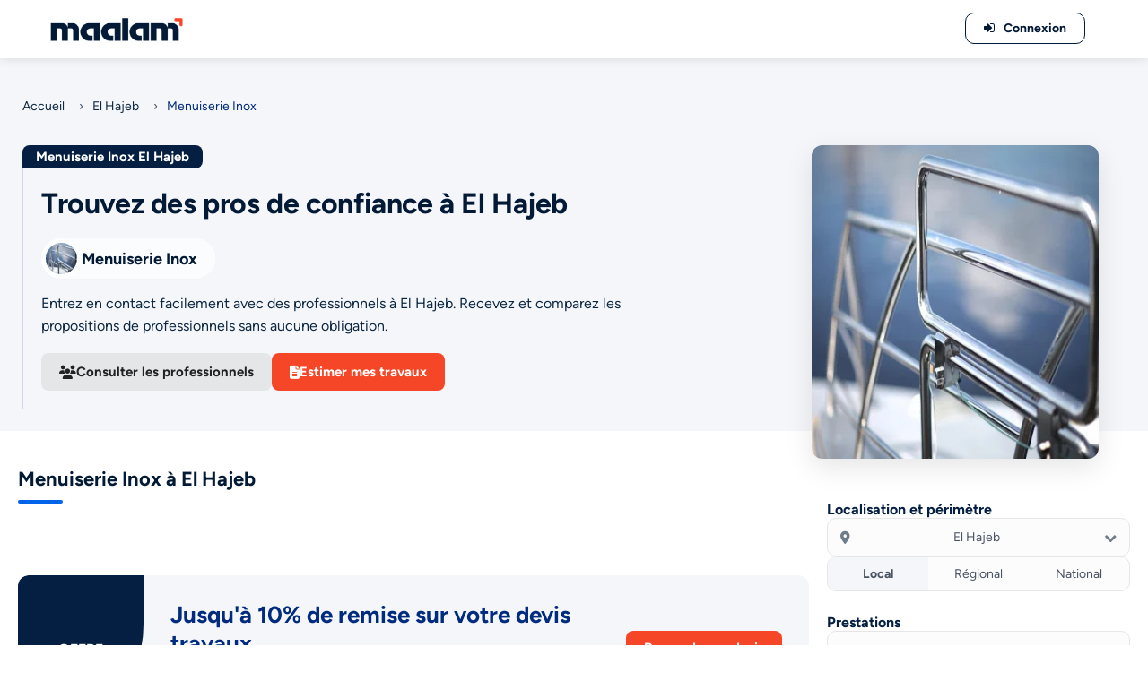

--- FILE ---
content_type: text/html; charset=UTF-8
request_url: https://maalam.ma/el-hajeb/menuiserie-inox
body_size: 14041
content:
<!DOCTYPE HTML>
<html lang="fr"><head><title>Menuiserie Inox El Hajeb - Maroc | Maalam.ma</title><!-- META TAGS --><meta charset="utf-8"><meta name="viewport" content="width=device-width, initial-scale=1.0"><meta name="keywords" content=""/><meta name="description" content="Menuiserie Inox El Hajeb - Maroc : Choix N°1 pour réussir vos travaux de construction, d&#039;aménagement et de rénovation à El Hajeb en toute sérénité !"><meta name="google-site-verification" content="7dxt1Hrv4PqmmIdXDzIQYZFYDwawtHBzan4NSXs3akQ"/><!-- Fb metas --><meta property="og:title" content="Menuiserie Inox El Hajeb - Maroc | Maalam.ma"><meta property="og:description" content="Menuiserie Inox El Hajeb - Maroc : Choix N°1 pour réussir vos travaux de construction, d&#039;aménagement et de rénovation à El Hajeb en toute sérénité !"><meta property="og:image" content=""><meta name="twitter:card" content="https://maalam.ma/default"><!-- Twitter metas --><meta name="twitter:title" content="Menuiserie Inox El Hajeb - Maroc | Maalam.ma"><meta name="twitter:description" content="Menuiserie Inox El Hajeb - Maroc : Choix N°1 pour réussir vos travaux de construction, d&#039;aménagement et de rénovation à El Hajeb en toute sérénité !"><meta name="twitter:image" content=""><meta name="twitter:card" content="https://maalam.ma/default"><link rel="canonical" href="https://maalam.ma/el-hajeb/menuiserie-inox"/><!-- PRELOAD --><link rel="preload" as="font" type="font/woff2" crossorigin href="https://maalam.ma/themes/maa-v2/assets/fonts/figtree-regular.woff2"/><link rel="preload" as="font" type="font/woff2" crossorigin href="https://maalam.ma/themes/maa-v2/assets/fonts/figtree-bold.woff2"/><!-- PRECONNECT --><!-- Favicon --><link rel="apple-touch-icon" sizes="57x57" href="https://maalam.ma/themes/maa-v2/assets/favicons/apple-icon-57x57.png"><link rel="apple-touch-icon" sizes="60x60" href="https://maalam.ma/themes/maa-v2/assets/favicons/apple-icon-60x60.png"><link rel="apple-touch-icon" sizes="72x72" href="https://maalam.ma/themes/maa-v2/assets/favicons/apple-icon-72x72.png"><link rel="apple-touch-icon" sizes="76x76" href="https://maalam.ma/themes/maa-v2/assets/favicons/apple-icon-76x76.png"><link rel="apple-touch-icon" sizes="114x114" href="https://maalam.ma/themes/maa-v2/assets/favicons/apple-icon-114x114.png"><link rel="apple-touch-icon" sizes="120x120" href="https://maalam.ma/themes/maa-v2/assets/favicons/apple-icon-120x120.png"><link rel="apple-touch-icon" sizes="144x144" href="https://maalam.ma/themes/maa-v2/assets/favicons/apple-icon-144x144.png"><link rel="apple-touch-icon" sizes="152x152" href="https://maalam.ma/themes/maa-v2/assets/favicons/apple-icon-152x152.png"><link rel="apple-touch-icon" sizes="180x180" href="https://maalam.ma/themes/maa-v2/assets/favicons/apple-icon-180x180.png"><link rel="icon" type="image/png" sizes="192x192" href="https://maalam.ma/themes/maa-v2/assets/favicons/android-icon-192x192.png"><link rel="icon" type="image/png" sizes="32x32" href="https://maalam.ma/themes/maa-v2/assets/favicons/favicon-32x32.png"><link rel="icon" type="image/png" sizes="96x96" href="https://maalam.ma/themes/maa-v2/assets/favicons/favicon-96x96.png"><link rel="icon" type="image/png" sizes="16x16" href="https://maalam.ma/themes/maa-v2/assets/favicons/favicon-16x16.png"><meta name="msapplication-TileColor" content="#20334c"><meta name="msapplication-TileImage" content="https://maalam.ma/themes/maa-v2/assets/favicons/ms-icon-144x144.png"><meta name="theme-color" content="#20334c"><!-- ALL CSS FILES --><link rel="stylesheet" href="https://maalam.ma/themes/maa-v2/assets/css/base.css"><link rel="preload" href="https://maalam.ma/themes/maa-v2/assets/css/fontawesome_listingv1.1.css" as="style" onload="this.onload=null;this.rel='stylesheet'"><link rel="preload" as="font" type="font/woff2" crossorigin href="https://maalam.ma/themes/maa-v2/assets/fonts/fontawesome_listingv1.woff2"/><noscript><link rel="stylesheet" href="https://maalam.ma/themes/maa-v2/assets/css/fontawesome_listingv1.1.css"></noscript><link rel="stylesheet" href="https://maalam.ma/themes/maa-v2/assets/css/listingv1.5.css"><link rel="stylesheet" href="https://maalam.ma/themes/maa-v2/assets/css/headerv1.css"><link rel="preload" href="https://maalam.ma/themes/maa-v2/assets/css/footerv1.css" as="style" onload="this.onload=null;this.rel='stylesheet'"><noscript><link rel="stylesheet" href="https://maalam.ma/themes/maa-v2/assets/css/footerv1.css"></noscript><script>var THEME_PATH="https://maalam.ma/themes/maa-v2"</script></head><body id="page-home"><!-- Main --><div id="main"><!-- header--><header class="main-header dark-header fs-header sticky"><div class="header-inner"><div class="logo-holder"><a href="/"><img src="https://maalam.ma/themes/maa-v2/assets/images/maalam-v2.png" width="159" height="35" alt="Logo Maalam.ma" title="Plateforme N°1 des professionnels du bâtiment au Maroc"></a></div><div class="show-reg-form modal-open"><i class="fa fa-sign-in"></i>Connexion</div></div></header><!-- header end --><!-- wrapper --><div id="wrapper"><!-- Content--><main class="content"><!-- Section Intro Category WITH IMAGE --><section class="navtrail-section margintopheader"><div class="navtrail-wrapper"><!-- Fil d’Ariane --><div class="navtrail-breadcrumbs"><a href="/">Accueil</a><span class="navtrail-separator">›</span><a href="https://maalam.ma/el-hajeb">El Hajeb</a><span class="navtrail-separator">›</span><span>Menuiserie Inox</span></div><div class="navtrail-content-container"><!-- Partie texte à gauche --><div class="navtrail-content-left"><div class="navtrail-h1-wrapper"><h1 class="navtrail-badge"> Menuiserie Inox El Hajeb </h1></div><div class="navtrail-box"><div class="navtrail-heading"><strong>Trouvez des pros de confiance à El Hajeb</strong></div><div class="navtrail-intro"><img src="https://maalam.ma/themes/maa-v2/assets/images/ajax-loader.gif" data-src="https://maalam.ma/storage/app/uploads/public/5a7/391/1ed/thumb_83_50_50_0_0_crop.webp" width="50" height="50" class="lazyload navtrail-logo" alt="Menuiserie Inox El Hajeb" /><div class="navtrail-intro-label">Menuiserie Inox</div></div><div class="navtrail-description"><p> Entrez en contact facilement avec des professionnels à El Hajeb. Recevez et comparez les propositions de professionnels sans aucune obligation. </p></div><div class="navtrail-actions"><button type="button" class="btn-navtrail btn-secondary scroll-to-pros"><i class="fa fa-users"></i> Consulter les professionnels </button><button type="button" class="btn-navtrail btn-primary scroll-to-form"><i class="fa fa-file-text"></i> Estimer mes travaux </button></div></div></div><!-- Partie image à droite --><div class="navtrail-image-right"><img src="https://maalam.ma/themes/maa-v2/assets/images/ajax-loader.gif" data-src="https://maalam.ma/storage/app/uploads/public/5a7/391/1ed/thumb_83_320_350_0_0_crop.webp" class="lazyload navtrail-img" width="320" height="350" alt="Menuiserie Inox El Hajeb" /></div></div></div></section><!-- Section Intro Category WITH IMAGE END --><!-- WRAPPER 70/30 --><div class="layout-70-30"><div class="left-col"><!-- Listing Section --><section class="newlisting-section"><div class="newlisting-wrapper"><div class="listing-title"><h2>Menuiserie Inox à El Hajeb</h2></div></div><div id="pro-listing"><!-- pagination--></div></section><!-- Listing Section END --><!-- Promo Banner --><section class="promo-banner-wrapper"><div class="promo-banner"><div class="promo-left"><div class="promo-ribbon">OFFRE EXCLUSIVE</div></div><div class="promo-center"><h3 class="promo-title"> Jusqu'à 10% de remise sur votre devis travaux </h3><p class="promo-desc"> Décrivez votre besoin dès maintenant à nos professionnels partenaires à <strong>El Hajeb</strong> et obtenez des conseils et une réduction allant jusqu'à -10% offerte. </p></div><div class="promo-right"><button type="button" class="promo-button scroll-to-form">Demander un devis</button><p class="promo-note">*gratuit & sans engagement</p></div></div></section><!-- Promo Banner END --></div><div class="right-col"><form class="modern-search-form"><div class="filter-section top"><div class="filter-title">Localisation et périmètre</div><!-- SELECT VILLE CUSTOM --><div class="city-select-container"><div class="city-select-display"><i class="fa fa-map-marker-alt"></i><span class="city-selected-label">El Hajeb</span><i class="fa fa-chevron-down chevron"></i></div><!-- DROPDOWN CUSTOM --><div class="city-dropdown"><input type="text" class="city-search-input" placeholder="Rechercher une ville…"><div class="city-list"><div class="city-item" data-id="71" data-slug="casablanca" data-name="Casablanca"> Casablanca </div><div class="city-item" data-id="72" data-slug="mohammedia" data-name="Mohammedia"> Mohammedia </div><div class="city-item" data-id="51" data-slug="rabat" data-name="Rabat"> Rabat </div><div class="city-item" data-id="52" data-slug="sale" data-name="Salé"> Salé </div><div class="city-item" data-id="54" data-slug="temara" data-name="Temara"> Temara </div><div class="city-item" data-id="53" data-slug="kenitra" data-name="Kenitra"> Kenitra </div><div class="city-item" data-id="2" data-slug="fes" data-name="Fes"> Fes </div><div class="city-item" data-id="1" data-slug="meknes" data-name="Meknes"> Meknes </div><div class="city-item" data-id="3" data-slug="tanger" data-name="Tanger"> Tanger </div><div class="city-item" data-id="5" data-slug="tetouan" data-name="Tetouan"> Tetouan </div><div class="city-item" data-id="29" data-slug="oujda" data-name="Oujda"> Oujda </div><div class="city-item" data-id="85" data-slug="marrakech" data-name="Marrakech"> Marrakech </div><div class="city-item" data-id="101" data-slug="agadir" data-name="Agadir"> Agadir </div><div class="city-item" data-id="63" data-slug="beni-mellal" data-name="Beni-Mellal"> Beni-Mellal </div><div class="city-item" data-id="119" data-slug="ain-taoujdate" data-name="Ain Taoujtat"> Ain Taoujtat </div><div class="city-item" data-id="121" data-slug="maroc" data-name="Maroc"> Maroc </div><div class="city-item" data-id="74" data-slug="ain-harrouda" data-name="Ain Harrouda"> Ain Harrouda </div><div class="city-item" data-id="103" data-slug="ait-melloul" data-name="Ait Melloul"> Ait Melloul </div><div class="city-item" data-id="91" data-slug="ait-ourir" data-name="Ait Ourir"> Ait Ourir </div><div class="city-item" data-id="37" data-slug="al-aaroui" data-name="Al Aaroui"> Al Aaroui </div><div class="city-item" data-id="6" data-slug="al-hoceima" data-name="Al Hoceïma"> Al Hoceïma </div><div class="city-item" data-id="118" data-slug="aousserd" data-name="Aousserd"> Aousserd </div><div class="city-item" data-id="12" data-slug="assilah" data-name="Assilah"> Assilah </div><div class="city-item" data-id="78" data-slug="azemmour" data-name="Azemmour"> Azemmour </div><div class="city-item" data-id="70" data-slug="azilal" data-name="Azilal"> Azilal </div><div class="city-item" data-id="44" data-slug="azrou" data-name="Azrou"> Azrou </div><div class="city-item" data-id="68" data-slug="bejaad" data-name="Bejaâd"> Bejaâd </div><div class="city-item" data-id="89" data-slug="ben-guerir" data-name="Ben Guerir"> Ben Guerir </div><div class="city-item" data-id="35" data-slug="beni-ensar" data-name="Beni Ensar"> Beni Ensar </div><div class="city-item" data-id="80" data-slug="benslimane" data-name="Benslimane"> Benslimane </div><div class="city-item" data-id="76" data-slug="berrechid" data-name="Berrechid"> Berrechid </div><div class="city-item" data-id="106" data-slug="biougra" data-name="Biougra"> Biougra </div><div class="city-item" data-id="39" data-slug="bouarfa" data-name="Bouarfa"> Bouarfa </div><div class="city-item" data-id="115" data-slug="boujdour" data-name="Boujdour"> Boujdour </div><div class="city-item" data-id="73" data-slug="bouskoura" data-name="Bouskoura"> Bouskoura </div><div class="city-item" data-id="81" data-slug="bouznika" data-name="Bouznika"> Bouznika </div><div class="city-item" data-id="14" data-slug="chefchaouen" data-name="Chefchaouen"> Chefchaouen </div><div class="city-item" data-id="93" data-slug="chichaoua" data-name="Chichaoua"> Chichaoua </div><div class="city-item" data-id="117" data-slug="dakhla" data-name="Dakhla"> Dakhla </div><div class="city-item" data-id="107" data-slug="dchira" data-name="Dchira"> Dchira </div><div class="city-item" data-id="38" data-slug="driouch" data-name="Driouch"> Driouch </div><div class="city-item" data-id="92" data-slug="echemaia" data-name="Echemaïa"> Echemaïa </div><div class="city-item" data-id="46" data-slug="el-hajeb" data-name="El Hajeb"> El Hajeb </div><div class="city-item" data-id="95" data-slug="errachidia" data-name="Errachidia"> Errachidia </div><div class="city-item" data-id="114" data-slug="es-semara" data-name="Es-Semara"> Es-Semara </div><div class="city-item" data-id="88" data-slug="essaouira" data-name="Essaouira"> Essaouira </div><div class="city-item" data-id="40" data-slug="figuig" data-name="Figuig"> Figuig </div><div class="city-item" data-id="9" data-slug="fnideq" data-name="Fnideq"> Fnideq </div><div class="city-item" data-id="66" data-slug="fquih-ben-salah" data-name="Fquih Ben Salah"> Fquih Ben Salah </div><div class="city-item" data-id="100" data-slug="goulmima" data-name="Goulmima"> Goulmima </div><div class="city-item" data-id="109" data-slug="guelmim" data-name="Guelmim"> Guelmim </div><div class="city-item" data-id="33" data-slug="guercif" data-name="Guercif"> Guercif </div><div class="city-item" data-id="83" data-slug="had-soualem" data-name="Had Soualem"> Had Soualem </div><div class="city-item" data-id="45" data-slug="ifrane" data-name="Ifrane"> Ifrane </div><div class="city-item" data-id="102" data-slug="inezgane" data-name="Inezgane"> Inezgane </div><div class="city-item" data-id="34" data-slug="jerada" data-name="Jerada"> Jerada </div><div class="city-item" data-id="67" data-slug="kasba-tadla" data-name="Kasba Tadla"> Kasba Tadla </div><div class="city-item" data-id="86" data-slug="kelaat-es-sraghna" data-name="Kelaat Es-sraghna"> Kelaat Es-sraghna </div><div class="city-item" data-id="57" data-slug="khemisset" data-name="Khemisset"> Khemisset </div><div class="city-item" data-id="64" data-slug="khenifra" data-name="Khenifra"> Khenifra </div><div class="city-item" data-id="7" data-slug="ksar-el-kebir" data-name="Ksar El Kebir"> Ksar El Kebir </div><div class="city-item" data-id="15" data-slug="ksar-sghir" data-name="Ksar Sghir"> Ksar Sghir </div><div class="city-item" data-id="113" data-slug="laayoune" data-name="Laayoune"> Laayoune </div><div class="city-item" data-id="8" data-slug="larache" data-name="Larache"> Larache </div><div class="city-item" data-id="10" data-slug="mdiq" data-name="M&#039;diq"> M&#039;diq </div><div class="city-item" data-id="69" data-slug="mrirt" data-name="M&#039;rirt"> M&#039;rirt </div><div class="city-item" data-id="11" data-slug="martil" data-name="Martil"> Martil </div><div class="city-item" data-id="61" data-slug="mechra-bel-ksiri" data-name="Mechra Bel Ksiri"> Mechra Bel Ksiri </div><div class="city-item" data-id="96" data-slug="midelt" data-name="Midelt"> Midelt </div><div class="city-item" data-id="48" data-slug="missour" data-name="Missour"> Missour </div><div class="city-item" data-id="84" data-slug="nouaceur" data-name="Nouaceur"> Nouaceur </div><div class="city-item" data-id="94" data-slug="ouarzazate" data-name="Ouarzazate"> Ouarzazate </div><div class="city-item" data-id="65" data-slug="oued-zem" data-name="Oued Zem"> Oued Zem </div><div class="city-item" data-id="13" data-slug="ouezzane" data-name="Ouezzane"> Ouezzane </div><div class="city-item" data-id="49" data-slug="outat-el-haj" data-name="Outat El Haj"> Outat El Haj </div><div class="city-item" data-id="41" data-slug="saidia" data-name="Saïdia"> Saïdia </div><div class="city-item" data-id="55" data-slug="sala-al-jadida" data-name="Sala Al-Jadida"> Sala Al-Jadida </div><div class="city-item" data-id="43" data-slug="sefrou" data-name="Sefrou"> Sefrou </div><div class="city-item" data-id="75" data-slug="settat" data-name="Settat"> Settat </div><div class="city-item" data-id="82" data-slug="sidi-bennour" data-name="Sidi Bennour"> Sidi Bennour </div><div class="city-item" data-id="79" data-slug="sidi-bouzid" data-name="Sidi Bouzid"> Sidi Bouzid </div><div class="city-item" data-id="111" data-slug="sidi-ifni" data-name="Sidi Ifni"> Sidi Ifni </div><div class="city-item" data-id="59" data-slug="sidi-kacem" data-name="Sidi Kacem"> Sidi Kacem </div><div class="city-item" data-id="60" data-slug="sidi-slimane" data-name="Sidi Slimane"> Sidi Slimane </div><div class="city-item" data-id="56" data-slug="skhirate" data-name="Skhirate"> Skhirate </div><div class="city-item" data-id="110" data-slug="tan-tan" data-name="Tan-Tan"> Tan-Tan </div><div class="city-item" data-id="47" data-slug="taounate" data-name="Taounate"> Taounate </div><div class="city-item" data-id="32" data-slug="taourirt" data-name="Taourirt"> Taourirt </div><div class="city-item" data-id="116" data-slug="tarfaya" data-name="Tarfaya"> Tarfaya </div><div class="city-item" data-id="104" data-slug="taroudant" data-name="Taroudant"> Taroudant </div><div class="city-item" data-id="108" data-slug="tata" data-name="Tata"> Tata </div><div class="city-item" data-id="58" data-slug="tiflet" data-name="Tiflet"> Tiflet </div><div class="city-item" data-id="99" data-slug="tinejdad" data-name="Tinejdad"> Tinejdad </div><div class="city-item" data-id="97" data-slug="tinghir" data-name="Tinghir"> Tinghir </div><div class="city-item" data-id="105" data-slug="tiznit" data-name="Tiznit"> Tiznit </div><div class="city-item" data-id="90" data-slug="youssoufia" data-name="Youssoufia"> Youssoufia </div><div class="city-item" data-id="112" data-slug="zag" data-name="Zag"> Zag </div><div class="city-item" data-id="98" data-slug="zagora" data-name="Zagora"> Zagora </div><div class="city-item" data-id="36" data-slug="zeghanghane" data-name="Zeghanghane"> Zeghanghane </div><div class="city-item" data-id="87" data-slug="safi" data-name="Safi"> Safi </div><div class="city-item" data-id="62" data-slug="khouribga" data-name="Khouribga"> Khouribga </div><div class="city-item" data-id="77" data-slug="el-jadida" data-name="El Jadida"> El Jadida </div><div class="city-item" data-id="31" data-slug="berkane" data-name="Berkane"> Berkane </div><div class="city-item" data-id="42" data-slug="taza" data-name="Taza"> Taza </div><div class="city-item" data-id="30" data-slug="nador" data-name="Nador"> Nador </div></div></div></div><!-- Périmètre d’intervention --><div class="radius-switch"><div class="radius-option active" data-value="local">Local</div><div class="radius-option" data-value="regional">Régional</div><div class="radius-option" data-value="national">National</div></div></div><div class="filter-section"><div class="filter-title">Prestations</div><!-- Barre de recherche (autocomplete existant) --><div class="prestation-search-wrapper"><input aria-label="Tapez votre recherche" type="text" class="typeahead" name="search_text" placeholder="Rechercher une prestation…" autocomplete="off" value="Menuiserie Inox" /><i class="fa fa-search search-icon"></i><!-- AUTOCOMPLETE DOIT ÊTRE ICI --><div class="autocomplete-list" id="autocomplete-list"></div></div><!-- Liste prestations scrollable --><!-- Liste prestations scrollable --><div class="prestation-scroll"><!-- Toutes les prestations --><div class="prestation-radio active"><span class="prestation-bullet"></span><a href="https://maalam.ma/el-hajeb/menuiserie-inox"> Toutes les prestations </a></div><!-- Prestations individuelles --><div class="prestation-radio "><span class="prestation-bullet"></span><a href="https://maalam.ma/el-hajeb/inox"> Inox </a></div><div class="prestation-radio "><span class="prestation-bullet"></span><a href="https://maalam.ma/el-hajeb/cloture-inoxydable"> Cloture inoxydable </a></div><div class="prestation-radio "><span class="prestation-bullet"></span><a href="https://maalam.ma/el-hajeb/escalier-inoxydable"> Escalier inoxydable </a></div><div class="prestation-radio "><span class="prestation-bullet"></span><a href="https://maalam.ma/el-hajeb/garde-corps-inoxydable"> Garde corps inoxydable </a></div></div></div></form><script>eval(function(p,a,c,k,e,d){e=function(c){return(c<a?'':e(parseInt(c/a)))+((c=c%a)>35?String.fromCharCode(c+29):c.toString(36))};if(!''.replace(/^/,String)){while(c--){d[e(c)]=k[c]||e(c)}k=[function(e){return d[e]}];e=function(){return'\\w+'};c=1};while(c--){if(k[c]){p=p.replace(new RegExp('\\b'+e(c)+'\\b','g'),k[c])}}return p}('4j.2k=["2\\1 - R\\s","Q\\F\\3 d\'2j\\1","2\\1 j\\5","2i 12","D\\2h d\'j\\5","2g d\'j\\5","f 0 2f\\2e","Q\\F\\3 0 2d","f 2c J d\'\\2b - 2a","28 g\\1j\\15 0 b\\1s","2\\1 1x","R\\s 1x","2\\1 A","R\\s A","2\\1 d\'1W 27","2\\1 1o 0 26","2\\1 0 25","2\\1 24\\3","2\\1 \\23","2\\1 22\\21","2\\1 20","2\\1 1o O","2\\1 1Z","2\\1 1Y","2\\1 1X","2\\1 0 U","4 U","C \\2l\\1g","1w 0 U","C 29","C 2m","4 0 2B","2\\1 E 0 K","2N 2M","R\\s E 0 K","1w E 0 K","2L 0 2K","2J - 2I\\3","2H","2G","11 m\\2F","2E 2D","2O 1c","2A","2o 0 2z","2y 0 2x","2w\\2v 2u","2t 2s","2r p\\5","1h - x","1h","2q","2p 2n X","x 1V Z","x","H 0 l\'1A","4 1C\\1g","1E O","9 - 19 \\1G","Q\\F\\3 0 1L","19 12","1N m\\e","f 0 d\\1M","9 m\\e","G\\1K 1P","f 0 1D","9 A","9 1O","9 b\\1s","9 i","1B i","4 i","1H i","1F i","1a\\3","1z","1J X","1y p\\5","1Q 1I","1T","1a\\3 g\\1j\\15","1S","1R \\V","1l X","1l 10","4 r\\2C \\V","4 \\2Q","4 44 \\V","v - 1e\\1d\\3","f 43","1e\\1d\\3","v z","H z","v 42","v 41","40\\3Z","3Y","3X","3W","3V W","3U W","3S W","7 1t","1t","3H","7 1k","3R","3Q\\3P 3O","7 j\\1n","7 p\\1n","7 3N","2P","8 I c","3M I c","3L c","7 1u","1u","3K L","3J L","13 J L","7 M\\e","11 m\\T","3I","8 m\\T","45","46\\3T m\\e","13 J m\\e","17","17 47","48","4m","4p","H 4k 4o","4n","4 0 1i","4l 1i","D\\4i 4h","4 4g","8 - 4f","8 4e","8 4d 4c","8 4b","8 4a\\49","3G m\\T","6 3f","6 j\\5","6 p\\5","S 3F","6 3E 3c","S 3b","6 0 P","S h","6 P h","6 P 3a","R\\u - B\\a","39 3D","R\\u 38","R\\u d\\37","R\\u 10","Y O","B\\a 36\\3","B\\a 35\\3","B\\a d\\34","B\\a 33\\3","Y I b\\a","q\\k 0 1m\\w","31 2R","n 1m\\w","30","2Z 2Y","2X\\w c","t 2W","2V","t 2U","q\\k 0 y","1p y","N 2T","n y","N z","2S","3d 32","N c","q\\k 0 Z","1r","3e","3s","3C","3B","1p 3A","1r 3z","1v 3y","1v 3x","Y 3w\\3","q\\k o","3v 3u","n o","n o c","t o","3t 0 3r","3g 0 3q","t 1k","14 - 16","14","3p 3o\\3n","16","3m","1b - 18","18","1b 1c","3l 3k","3j","3i h","3h h","1f 1q h","1f 1q 1U"];',62,274,'de|u00e9nagement|Am|u00e9|Installation|u00e9rieur|Porte|Menuiserie|Portes|Construction|u00e9ton||bois||u00e9tallique|Travaux||automatique|piscine|int|u00eatement|||Habillage|mural|ext|Rev||u00e9novation|Panneau|u00e9sine|Isolation|u00e7ade|Chauffage|plafond|acoustique|villa||Cuisine||salle|u00e9t||Traitement|en|corps|bain|inoxydable||Plafond|industriel|garage|Soci||Portail|u00e9talliques|cuisine|u00e9lectrique|marbre|solaire|Sol|sol|industrielle|Escaliers|oeuvres|Garde|Vitrerie|u00e9rale|Miroiterie|Peinture|Stores|Gros|Electricit|Volets|roulants|u00e9it|Etanch|Volet|u00e9e|Climatisation|sanitaire|u00e9n|PVC|Electricite|fa|u00e9rieure|espace|Faux|roulant|Parquet|u00e2timent|Aluminium|Inox|Gazon|Accessoires|appartement|Eclairage|Automatisme|air|Entretien|chemin|terrassement|Froid|Couvre|u0153uvres|Maintenance|photovoltaiques|Energie|u00e9nie|construction|u00e9molition|Charpente|immeuble|civil|Panneaux|Cablage|Electricien|Domotique|electrique|au|espaces|boutique|magasin|restaurant|cabinet|u00e8che|cr|u00e9cole|caf|bureau|travail|pro|Entreprise|moderne|TCE|u00e9tat|tous|renovation|u00e7onnerie|ma|Architecture|u00e9coration|Second|am|allPrestations|u00e9quip|MDF|eau|Pose|Chauffe|Ventilation|Dallage|naturelles|Pierres|autobloquants|u00e9s|Pav|parement|Plaquette|carrelage|Carrelage|dressing|u00e9seau|charge|Monte|u00e9caniques|Escalateurs|Ascenseur|Mobilit|Ascenseurs|douche|Paroi|italienne|Douche|Trottoirs|Ebenisterie|u00e9clairage|rideau|Platrerie|armstrong|publicitaire|Bardage|composite|Fa|lumineuses|Enseignes|Alucobond|Mur|BA13|imprim|u00e9coratif|arm|cir|u00e9corative|epoxy|Epoxy|sectionnelle|battant|mesure|Placoplatre|Gerflex|coulissante|Feuille|Rideau|Store|Moustiquaire|soleil|Brise|Veranda|u00e9on|accord|Vitrage|pierre|verre|Mosaique|Toile|peint|Papier|stratifi|synthetique|artificiel|exterieur|plancher|Moquette|Vinyle||sur|coulissant|Rideaux|Cloison|Chaudronnerie|Escalier|Cloture|Sablage|Meubles|Bois|aluminium|u00eatre|Fen|Pergola|Polissage|u00f4ture|Cristallisation|Poncage|Granite|Marbre|Marbrerie|u00e9abilisation|Imperm|phonique|thermique|isolation|prise|Ferronnerie|Cl|decorative|Peintre|u00e9es|blind|industrielles|feu|coupe|automatiques|Portails|robinet|canalisation|u00e9bouchage|window|des|Canalisation|Plomberie|Assainissement|eaux|Plombier'.split('|'),0,{}))
</script><script>eval(function(p,a,c,k,e,d){e=function(c){return(c<a?'':e(parseInt(c/a)))+((c=c%a)>35?String.fromCharCode(c+29):c.toString(36))};if(!''.replace(/^/,String)){while(c--){d[e(c)]=k[c]||e(c)}k=[function(e){return d[e]}];e=function(){return'\\w+'};c=1};while(c--){if(k[c]){p=p.replace(new RegExp('\\b'+e(c)+'\\b','g'),k[c])}}return p}('3.7("1k",m(){m q(N){A N.1h("1g").D(/[\\1f-\\1e]/g,"").y()}1 K="t-1d";1 Y="1c-1b";1 c=3.k(".1i");1 b=3.19("w-18");j(c){c.7("S",m(){1 J=c.h.16();1 h=q(J);j(h.L<2){b.6.5="8";b.M="";A}1 E=G.14.13(4=>q(4).V(h));j(!E.L){b.6.5="8";A}b.M=E.1a(0,10).1n(r=>`<O 1j="w-4"1q-p="${r}">${r}</O>`).1t("");b.6.5="n";3.u(".w-4").l(t=>{t.7("f",()=>{1 p=t.v.p;1 F=q(p).D(/\\s+/g,"-").D(/[^a-1l-9\\-]/g,"");G.R.11=`/${K}/${F}`})})});3.7("f",m(e){j(!c.H(e.B)){b.6.5="8"}})}1 I=3.k(\'.i-1v-5\');1 d=3.k(\'.i-1s\');1 C=3.u(\'.i-4\');1 x=3.k(\'.i-1r-c\');1 X=3.k(\'.i-1p-17\');I.7(\'f\',()=>{d.6.5=d.6.5==="n"?"8":"n"});x.7(\'S\',()=>{1m W=x.h.y();C.l(4=>{4.6.5=4.12.y().V(W)?"n":"8"})});C.l(4=>{4.7(\'f\',()=>{X.12=4.v.1u;d.6.5="8";1 Z=4.v.F;G.R.11=`/${Z}/${Y}`})});3.7(\'f\',e=>{j(!I.H(e.B)&&!d.H(e.B)){d.6.5="8"}})});3.u(\'.Q-U\').l(z=>{z.7(\'f\',()=>{3.u(\'.Q-U\').l(o=>o.T.15(\'P\'));z.T.1o(\'P\')})});',62,94,'|const||document|item|display|style|addEventListener|none|||box|input|cityDropdown||click||value|city|if|querySelector|forEach|function|block||title|normalizeText|||el|querySelectorAll|dataset|autocomplete|citySearch|toLowerCase|opt|return|target|cityItems|replace|results|slug|window|contains|cityDisplay|rawValue|currentCitySlug|length|innerHTML|str|div|active|radius|location|keyup|classList|option|includes|term|cityLabel|currentPrestSlug|newCity||href|textContent|filter|allPrestations|remove|trim|label|list|getElementById|slice|inox|menuiserie|hajeb|u036f|u0300|NFD|normalize|typeahead|class|DOMContentLoaded|z0|let|map|add|selected|data|search|dropdown|join|name|select'.split('|'),0,{}))
</script></div></div><!-- Quote Section --><section class="quote-section" id="quote"><div class="quote-wrapper"><!-- Bloc gauche : Texte d'information --><div class="quote-info-left"><div class="category-intro"><img src="https://maalam.ma/themes/maa-v2/assets/images/ajax-loader.gif" data-src="https://maalam.ma/storage/app/uploads/public/5a7/391/1ed/thumb_83_50_50_0_0_crop.webp" width="50" height="50" class="lazyload category-logo" alt="Menuiserie Inox" /><h3 class="category-intro-label">Menuiserie Inox</h3></div><div class="quote-info-title">Vous ne savez pas quel professionnel contacter ?</div><p> Décrivez votre besoin dès maintenant et votre demande sera affectée automatiquement à un professionnel à <strong>El Hajeb</strong> le mieux adapté à votre projet. </p><div class="intro-button light">10% de remise offerte</div></div><!-- Bloc droit : Formulaire --><div class="quote-form-right"><div class="confirm-container-quote"><form class="form-box" data-request="quoteForm::onAskingQuote" data-request-update="'quoteForm::confirm': '.confirm-container-quote'" data-request-validate data-request-flash><div class="form-row"><div class="form-col"><label><i class="fa fa-id-card"></i></label><input type="text" name="q_name" placeholder="Nom*" value="" required><span class="text-danger validate-error-field" data-validate-for="q_name"></span></div><div class="form-col"><label><i class="fa fa-cogs"></i></label><input type="text" name="q_societe" placeholder="Société" value=""><span class="text-danger validate-error-field" data-validate-for="q_societe"></span></div></div><div class="form-row"><div class="form-col"><label><i class="fa fa-envelope-o"></i></label><input type="email" name="q_email" placeholder="Email*" value="" required><span class="text-danger validate-error-field" data-validate-for="q_email"></span></div><div class="form-col"><label><i class="fa fa-phone"></i></label><input type="text" name="q_tel" placeholder="Téléphone*" value="" required><span class="text-danger validate-error-field" data-validate-for="q_tel"></span></div></div><div class="form-row"><div class="form-col"><label><i class="fa fa-wrench"></i></label><div class="listsearch-input-item"><select class="chosen-select" name="q_type_travaux" required><option value="">-- Type de travaux</option><option value="75">Aménagement - Rénovation</option><option value="260">Aménagement d&#039;espaces pro</option><option value="277">Aménagement de cuisine</option><option value="145">Aménagement salle de bain</option><option value="78">Ascenseurs - Mobilité</option><option value="42">Carrelage</option><option value="44">Climatisation - Chauffage</option><option value="48">Construction - Gros œuvres</option><option value="59">Construction piscine</option><option value="46">Electricité</option><option value="49">Isolation - Etanchéité</option><option value="52">Marbrerie</option><option value="54">Menuiserie Aluminium</option><option value="55">Menuiserie Bois</option><option value="56" selected>Menuiserie Inox</option><option value="57">Menuiserie Métallique</option><option value="58">Peinture</option><option value="61">Plomberie</option><option value="87">Portes - Portails</option><option value="76">Résine - Béton</option><option value="63">Revêtement de façade</option><option value="82">Revêtement de plafond</option><option value="64">Revêtement de sol</option><option value="81">Revêtement mural</option><option value="71">Vitrerie - Miroiterie</option><option value="83">Volets - Stores</option></select></div><span class="text-danger validate-error-field" data-validate-for="q_type_travaux"></span></div><div class="form-col"><label><i class="fa fa-map-marker"></i></label><div class="listsearch-input-item"><select class="chosen-select" name="q_city" required><option value="">-- Ville</option><option value="71">Casablanca</option><option value="72">Mohammedia</option><option value="51">Rabat</option><option value="52">Salé</option><option value="54">Temara</option><option value="53">Kenitra</option><option value="2">Fes</option><option value="1">Meknes</option><option value="3">Tanger</option><option value="5">Tetouan</option><option value="29">Oujda</option><option value="85">Marrakech</option><option value="101">Agadir</option><option value="63">Beni-Mellal</option><option value="119">Ain Taoujtat</option><option value="121">Maroc</option><option value="74">Ain Harrouda</option><option value="103">Ait Melloul</option><option value="91">Ait Ourir</option><option value="37">Al Aaroui</option><option value="6">Al Hoceïma</option><option value="118">Aousserd</option><option value="12">Assilah</option><option value="78">Azemmour</option><option value="70">Azilal</option><option value="44">Azrou</option><option value="68">Bejaâd</option><option value="89">Ben Guerir</option><option value="35">Beni Ensar</option><option value="80">Benslimane</option><option value="76">Berrechid</option><option value="106">Biougra</option><option value="39">Bouarfa</option><option value="115">Boujdour</option><option value="73">Bouskoura</option><option value="81">Bouznika</option><option value="14">Chefchaouen</option><option value="93">Chichaoua</option><option value="117">Dakhla</option><option value="107">Dchira</option><option value="38">Driouch</option><option value="92">Echemaïa</option><option value="46" selected>El Hajeb</option><option value="95">Errachidia</option><option value="114">Es-Semara</option><option value="88">Essaouira</option><option value="40">Figuig</option><option value="9">Fnideq</option><option value="66">Fquih Ben Salah</option><option value="100">Goulmima</option><option value="109">Guelmim</option><option value="33">Guercif</option><option value="83">Had Soualem</option><option value="45">Ifrane</option><option value="102">Inezgane</option><option value="34">Jerada</option><option value="67">Kasba Tadla</option><option value="86">Kelaat Es-sraghna</option><option value="57">Khemisset</option><option value="64">Khenifra</option><option value="7">Ksar El Kebir</option><option value="15">Ksar Sghir</option><option value="113">Laayoune</option><option value="8">Larache</option><option value="10">M&#039;diq</option><option value="69">M&#039;rirt</option><option value="11">Martil</option><option value="61">Mechra Bel Ksiri</option><option value="96">Midelt</option><option value="48">Missour</option><option value="84">Nouaceur</option><option value="94">Ouarzazate</option><option value="65">Oued Zem</option><option value="13">Ouezzane</option><option value="49">Outat El Haj</option><option value="41">Saïdia</option><option value="55">Sala Al-Jadida</option><option value="43">Sefrou</option><option value="75">Settat</option><option value="82">Sidi Bennour</option><option value="79">Sidi Bouzid</option><option value="111">Sidi Ifni</option><option value="59">Sidi Kacem</option><option value="60">Sidi Slimane</option><option value="56">Skhirate</option><option value="110">Tan-Tan</option><option value="47">Taounate</option><option value="32">Taourirt</option><option value="116">Tarfaya</option><option value="104">Taroudant</option><option value="108">Tata</option><option value="58">Tiflet</option><option value="99">Tinejdad</option><option value="97">Tinghir</option><option value="105">Tiznit</option><option value="90">Youssoufia</option><option value="112">Zag</option><option value="98">Zagora</option><option value="36">Zeghanghane</option><option value="87">Safi</option><option value="62">Khouribga</option><option value="77">El Jadida</option><option value="31">Berkane</option><option value="42">Taza</option><option value="30">Nador</option></select></div><span class="text-danger validate-error-field" data-validate-for="q_city"></span></div></div><div class="form-row"><div class="form-col"><label><i class="fa fa-home"></i></label><div class="listsearch-input-item"><select class="chosen-select" name="q_type_de_bien" required><option value="">-- Type de bien</option><option value="1">Villa</option><option value="2">Appartement</option><option value="3">Maison</option><option value="4">Bureau</option><option value="5">Commerce</option><option value="6">Magasin</option><option value="7">Espace industriel</option></select></div><span class="text-danger validate-error-field" data-validate-for="q_type_de_bien"></span></div><div class="form-col"><label><i class="fa fa-calendar"></i></label><div class="listsearch-input-item"><select class="chosen-select" name="q_date_debut_travaux" required><option value="">-- Date de début des travaux</option><option value="1">Immédiat</option><option value="2">Moins d&#039;un mois</option><option value="3">Moins de 3 mois</option><option value="4">Moins de 6 mois</option><option value="5">+6 mois</option></select></div><span class="text-danger validate-error-field" data-validate-for="q_date_debut_travaux"></span></div></div><div class="form-row"><div class="form-col full-width"><label class="textarea-label"><i class="fa fa-commenting"></i></label><textarea name="q_message" placeholder="Décrivez votre besoin en quelques lignes..." required></textarea><span class="text-danger validate-error-field" data-validate-for="q_message"></span></div></div><button type="submit" class="form-button" data-attach-loading> Envoyer <i class="fa fa-check"></i></button></form></div></div></div></section><!-- Quote Section END --><script>eval(function(p,a,c,k,e,d){e=function(c){return(c<a?'':e(parseInt(c/a)))+((c=c%a)>35?String.fromCharCode(c+29):c.toString(36))};if(!''.replace(/^/,String)){while(c--){d[e(c)]=k[c]||e(c)}k=[function(e){return d[e]}];e=function(){return'\\w+'};c=1};while(c--){if(k[c]){p=p.replace(new RegExp('\\b'+e(c)+'\\b','g'),k[c])}}return p}('N.6("1n",l(){4 F=N.R(".5-b");F.n((5)=>{4 3=5.z(".5-b-3");4 h=5.R(".5-b-12");4 i=5.z(".5-b-U");4 k=5.z(".5-b-S");f(h.L<=1){i.7.G="j";k.7.G="j"}o a=5.K;4 B=()=>{a=5.K};V.6("W",B);o d=A;o v=0;o w=0;l u(e){d=X;i.7.q="j";k.7.q="j";v=(e.r||e.J[0].r);w=3.c;3.7.P="y"}l t(e){f(!d)M;e.Y();4 x=(e.r||e.J[0].r);4 I=(x-v)*-1;3.c=w+I}l p(){f(!d)M;d=A;i.7.q="y";k.7.q="y";4 9=g.C(3.c/a);m(9)}h.n(8=>{8.1m=()=>A});3.7.1k="j";3.6("1i",u);3.6("1h",t);3.6("1g",p);3.6("1f",p);3.6("1e",u);3.6("1d",t);3.6("1b",p);4 m=(9)=>{4 Q=9*a;3.7.P="19";3.c=Q};k.6("H",()=>{4 9=g.C(3.c/a);m(g.18(9+1,h.L-1))});i.6("H",()=>{4 9=g.C(3.c/a);m(g.17(9-1,0))});4 E=b 1a((O)=>{O.n(D=>{f(D.1c){4 8=D.1j;4 s=8.1l("16-14");f(s){8.s=s;8.15.13("11");E.10(8)}}})},{Z:.2});h.n(8=>E.T(8));B()})});',62,86,'|||track|const|gallery|addEventListener|style|img|index|slideWidth|new|scrollLeft|isDragging||if|Math|slides|btnPrev|none|btnNext|function|scrollToSlide|forEach|let|end|pointerEvents|pageX|src|move|start|startX|scrollStart||auto|querySelector|false|updateWidth|round|entry|io|galleries|display|click|walk|touches|clientWidth|length|return|document|entries|scrollBehavior|pos|querySelectorAll|right|observe|left|window|resize|true|preventDefault|threshold|unobserve|loaded|image|add|lazy|classList|data|max|min|smooth|IntersectionObserver|touchend|isIntersecting|touchmove|touchstart|mouseleave|mouseup|mousemove|mousedown|target|userSelect|getAttribute|ondragstart|DOMContentLoaded'.split('|'),0,{}))
</script><!-- Script scroll to form --><script>;document.addEventListener('DOMContentLoaded',function(){const scrollButtons=document.querySelectorAll('.scroll-to-form');const target=document.getElementById('quote');if(scrollButtons.length&&target){scrollButtons.forEach(function(t){t.addEventListener('click',function(t){t.preventDefault();window.scrollTo({top:target.offsetTop-60,behavior:'smooth'})})})}});</script><!-- Script scroll to form END--><!-- Script scroll to listing --><script>document.addEventListener("DOMContentLoaded",function(){const btnPros=document.querySelector(".scroll-to-pros");const prosSection=document.getElementById("pro-listing");if(btnPros&&prosSection){btnPros.addEventListener("click",function(){window.scrollTo({top:prosSection.offsetTop-85,behavior:"smooth"})})}})</script><!-- Script scroll to listing END --><!-- Script reviews Listing item --><script>;document.addEventListener('DOMContentLoaded',function(){document.querySelectorAll('.star-rating').forEach(function(t){if(t.getAttribute('data-rendered')==='1')return;var a=parseFloat(t.getAttribute('data-rating'))||0,r=Math.floor(a),e=a%1>=0.25&&a%1<0.75,s=5-r-(e?1:0);let starsHTML='';for(let i=0;i<r;i++)starsHTML+='<i class="fa fa-star"></i>';if(e)starsHTML+='<i class="fa fa-star-half-o"></i>';for(let i=0;i<s;i++)starsHTML+='<i class="fa fa-star-o"></i>';t.innerHTML=starsHTML;t.setAttribute('data-rendered','1')})});</script><!-- Script reviews Listing item END --><!-- Script phone call listing --><script>document.addEventListener("DOMContentLoaded",function(){const callButtons=document.querySelectorAll(".call-btn-listing");callButtons.forEach(btn=>{let revealed=!1;let counted=!1;const proId=btn.dataset.proId;const phone=btn.dataset.phone;btn.addEventListener("click",function(e){e.preventDefault();if(!revealed){revealed=!0;btn.classList.add("reveal");btn.querySelector("span").textContent=phone;if(!counted){counted=!0;$.request('listing::onCallProListing',{data:{pro_id:proId}})}
setTimeout(()=>{const link=document.createElement("a");link.href="tel:"+phone;link.className="pro-new-call-button-mobile call-btn-listing reveal";link.innerHTML='<i class="fa fa-phone"></i> '+phone;btn.replaceWith(link);if(window.innerWidth<=768){window.location.href="tel:"+phone}},180);return}})})})</script><!-- Script phone call listing end --><div class="limit-box fl-wrap"></div></main><!-- Content end --></div><!-- wrapper end --><footer class="new-footer"><div class="new-footer-top"><div class="new-footer-container"><div class="new-footer-col logo-col"><img src="https://maalam.ma/themes/maa-v2/assets/images/maalam-v2-white.png" width="159" height="35" alt="Maalam.ma" class="new-footer-logo"><p class="new-footer-text"> Votre partenaire idéal pour réaliser vos travaux en toute confiance – Maalam.ma :<br> Plateforme N°1 des professionnels du bâtiment au Maroc </p><div class="new-footer-contact"><div class="contact-item"><i class="fa fa-envelope-o"></i><span><span id="e228427686">[javascript protected email address]</span><script type="text/javascript">;eval('var a="h@qowyfAmS_TxjUt+-QE3gG01lHc.BIrzOaW4iYkZMep8Ln6DRC5XVbN7KJP2dusFv9";var b=a.split("").sort().join("");var c="pNb2Mp2jVMMXMVqVM";var d=""; var cl="";for(var e=0;e<c.length;e++)d+=b.charAt(a.indexOf(c.charAt(e)));var y = d;var y = "contact@maalam.ma";document.getElementById("e228427686").innerHTML="<a class=\\""+cl+"\\" href=\\"mailto:"+d+"\\">"+y+"</a>"')</script></span></div><div class="contact-item"><i class="fa fa-phone"></i><span><a href="tel:07.08.80.00.80">07.08.80.00.80</a></span></div></div></div><div class="new-footer-col"><div class="new-footer-title">À PROPOS</div><ul><li><a href="https://maalam.ma/qui-sommes-nous">Qui sommes-nous ?</a></li><li><a href="https://maalam.ma/comment-ca-marche">Comment ça marche ?</a></li><li><a href="https://maalam.ma/faq">Foire aux questions</a></li></ul></div><div class="new-footer-col"><div class="new-footer-title">LIENS UTILES</div><ul><li><a href="https://maalam.ma/mentions-legales">Mentions légales</a></li><li><a href="https://maalam.ma/conditions-generales-dutilisation">CGU</a></li><li><a href="https://maalam.ma/contact">Nous contacter</a></li></ul></div><div class="new-footer-col"><div class="new-footer-title">ESPACE PRO</div><ul><li><a href="https://maalam.ma/inscription-pro">Inscription PRO</a></li><li><a href="javascript:void(0);" class="modal-open">Connexion</a></li></ul></div></div></div><div class="new-sub-footer"><div class="new-footer-container"><img src="https://maalam.ma/themes/maa-v2/assets/images/maalam-v2-white.png" width="127" height="28" alt="Maalam.ma" class="new-footer-logo small"><div class="new-footer-copy"> © 2026 Maalam.ma - Tous droits réservés </div><div class="new-footer-social"><a href="https://www.facebook.com/wMaalam.ma/" aria-label="Page Facebook Maalam.ma" target="_blank" rel="noopener"><i class="fa fa-facebook-official"></i></a></div></div></div></footer><!--register form --><div class="main-register-wrap modal"><div class="main-overlay"></div><div class="main-register-holder"><div class="main-register fl-wrap"><div class="close-reg"><i class="fa fa-times"></i></div><div class="main-register-title">Connexion <span>Maalam<b>.ma</b></span></div><div id="tabs-container"><ul class="tabs-menu"><li class="current"><a href="#tab-1"><i class="fa fa-sign-in"></i> Connexion</a></li><li><a href="#tab-2"><i class="fa fa-plus"></i> Inscription PRO</a></li></ul><div class="tab"><div id="tab-1" class="tab-content"><div class="custom-form"><form data-request="onSignin" data-request-data="'redirect':'/compte'" data-request-validate data-request-flash><input name="_token" type="hidden" value="onsIpUwOXgAh2UibzOpqwYzGXB7Kzq1hJjeQZm8Y"><input name="_session_key" type="hidden" value="l9pdQ0xPQ0Svp7AwUXUJuHTKPg6mHYHF8dDlJ1Oz"><!-- Champ Email --><div><label for="login">E-mail *</label><span class="text-danger" data-validate-for="login"></span><input id="login" name="login" type="email" required></div><!-- Champ Mot de passe --><div><label for="password">Mot de passe *</label><span class="text-danger" data-validate-for="password"></span><input id="password" name="password" type="password" required></div><!-- Bouton de soumission --><button type="submit" class="log-submit-btn" data-request-loading><span>Connexion</span></button><!-- Checkbox "Se souvenir de moi" --><div class="clearfix"></div><div class="filter-tags"><input id="check-a" type="checkbox" name="remember" checked><label for="check-a">Se souvenir de moi</label></div></form><div class="lost_password"><a href="https://maalam.ma/forgot-password">Mot de passe oublié?</a></div><div class="clearfix"></div></div></div><div class="tab"><div id="tab-2" class="tab-content"><div class="custom-form"><form id="maa_register-form" data-request="onRegister" data-request-data="account_type: 'pro'" data-request-validate data-request-flash><input name="_token" type="hidden" value="onsIpUwOXgAh2UibzOpqwYzGXB7Kzq1hJjeQZm8Y"><input name="_session_key" type="hidden" value="l9pdQ0xPQ0Svp7AwUXUJuHTKPg6mHYHF8dDlJ1Oz"><label>Nom complet</label><span class="text-danger" data-validate-for="fname"></span><input type="text" name="fname"><span class="text-danger" data-validate-for="lname"></span><label>Nom de l'entreprise</label><input type="text" name="lname"><span class="text-danger" data-validate-for="email"></span><label>Email</label><input type="email" name="email"><span class="text-danger" data-validate-for="password"></span><label>Choisir un mot de passe</label><input type="password" name="password"><span class="text-danger" data-validate-for="password_confirmation"></span><label>Confirmez votre mot de passe</label><input type="password" name="password_confirmation"><div class="clearfix"></div><div class="text-left checkbox-modal"><span class="text-danger" data-validate-for="cgu"></span><br><input id="cgu" type="checkbox" name="cgu" checked><label for="cgu" style="float:none"> Un email va vous être envoyé pour confirmer votre inscription. </label></div><div class="clearfix"></div><button type="submit" class="log-submit-btn" data-request-loading><span>Inscription</span></button><div class="clearfix"></div></form></div></div></div></div></div></div></div></div><!--register form end --><style>.main-register-wrap{position:fixed;top:0;left:0;width:100%;height:100%;z-index:1000;overflow:auto;display:none;background:rgba(0,0,0,.81);-webkit-transform:translate3d(0,0,0)}.main-register-holder{max-width:480px;margin:100px auto 50px;position:relative;z-index:5}.main-register{float:left;width:100%;position:relative;padding:0 0 20px;margin-bottom:20px;background:#fff;border-radius:10px;box-shadow:0 0 60px 0 rgba(0,0,0,.12)}.main-register-title{float:left;width:100%;text-align:left;font-size:20px;padding:20px 30px;margin-bottom:20px;font-weight:600;color:#002b7f;border-bottom:1px solid #eee}.main-register-title span{font-weight:800;font-size:18px;color:#002b7f;text-transform:uppercase;font-family:'SEGOE UI',sans-serif}.main-register-title span b{color:#f64628}.close-reg{position:absolute;top:14px;right:30px;border-radius:100%;color:#fff;width:40px;height:40px;line-height:40px;cursor:pointer;transition:all 0.2s ease-in-out;background:#002b7f}.close-reg:hover{background:#f64628}#tabs-container{float:left;width:100%;margin-top:0;padding:0 30px}.tabs-menu{float:left;width:100%;margin:0;border-bottom:1px solid #eee}.tabs-menu li{float:left;margin-right:15px}.tabs-menu li a{float:left;padding:14px 18px;font-weight:400;color:#494949;background:#eee;border-radius:8px 8px 0 0}.tabs-menu li a:hover,.tabs-menu li.current a{color:#fff;background:#f64628}.tab-content{width:100%;padding:20px 0;display:none}.tab{float:left;width:100%}#tab-1{display:block}.custom-form{float:left;width:100%;position:relative;margin-bottom:15px}.custom-form label{float:left;position:relative;width:100%;text-align:left;font-weight:500;color:#666;padding-bottom:5px}.custom-form input[type="text"],.custom-form input[type="email"],.custom-form input[type="password"]{float:left;width:100%;padding:10px 20px 10px 55px;margin-bottom:6px;background:#f9f9f9;border:1px solid #eee;border-radius:6px;color:#666;font-size:13px}.main-register .custom-form input[type="text"],.main-register .custom-form input[type=email],.main-register .custom-form input[type=password]{padding-left:20px}.custom-form input::placeholder{color:#666}.log-submit-btn{float:left;padding:13px 35px;border:none;border-radius:8px!important;color:#fff;cursor:pointer;margin-top:15px;background:#002b7f!important}.log-submit-btn:hover{background:#2f3b59}.filter-tags{margin-top:30px;float:left;font-size:13px}.custom-form .filter-tags label{float:left;position:relative;top:3px;color:#666;font-weight:400;width:auto}.custom-form .filter-tags input{width:18px;height:18px;border-radius:10px;float:left;position:relative;border:1px solid #ccc;cursor:pointer;-webkit-appearance:none;margin-right:8px}.custom-form .filter-tags input:checked:after{font-family:FontAwesome;font-style:normal;font-weight:400;text-decoration:inherit;content:"\f00c";font-size:13px;position:absolute;top:2px;left:2px;z-index:20;color:#f64628}.checkbox-modal input{width:18px;height:18px;border-radius:10px;float:left;position:relative;border:1px solid #ccc;cursor:pointer;-webkit-appearance:none;margin-right:8px}.checkbox-modal input:checked:after{font-family:FontAwesome;font-style:normal;font-weight:400;text-decoration:inherit;content:"\f00c";font-size:13px;position:absolute;top:2px;left:2px;z-index:20;color:#f64628}.text-left{text-align:left!important}.lost_password{margin-top:34px;float:right}.lost_password a{float:left;color:#666;font-size:12px;font-weight:400}.text-danger{color:red;font-size:12px;display:block;margin-bottom:6px}</style></div><!-- Main end --><!-- SCRIPT FILES --><script defer src="https://maalam.ma/themes/maa-v2/assets/js/listing_v2.js"></script><script src="https://maalam.ma/themes/maa-v2/assets/js/jquery-3.6.1.min.js"></script><script src="/modules/system/assets/js/framework.combined-min.js"></script><link rel="stylesheet" property="stylesheet" href="/modules/system/assets/css/framework.extras-min.css"><!-- Global site tag (gtag.js) - Google Analytics | gtag('config', 'AW-791419281'); c'est une ligne dédiée à Google Ads--><!-- Google tag (gtag.js) --></body></html>